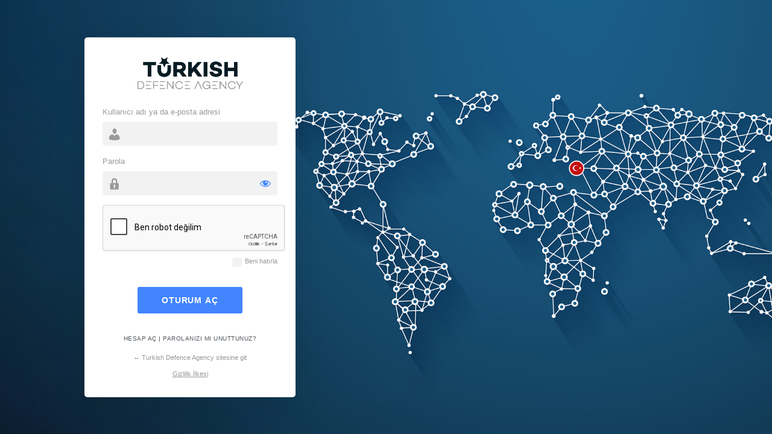

--- FILE ---
content_type: text/html; charset=UTF-8
request_url: https://tdefenceagency.com/tss/?redirect_to=https%3A%2F%2Ftdefenceagency.com%2Ftag%2Fmurat
body_size: 11405
content:
<!DOCTYPE html>
	<html lang="tr">
	<head>
	<meta http-equiv="Content-Type" content="text/html; charset=UTF-8" />
	<title>Oturum aç &lsaquo; Turkish Defence Agency &#8212; WordPress</title>
	<style>
.login.rb-login-screen h1 a { height: 60px; width: 100%; max-width: 300px; background-size: contain; background-image: url(https://tdefenceagency.com/wp-content/uploads/2024/04/tda-logo-yazi.png); }body.login:not(.interim-login) { background-repeat : no-repeat;background-size : cover;background-image : url(https://tdefenceagency.com/wp-content/uploads/2024/04/loginbg.jpg);background-attachment : fixed;background-position : center center;}
</style>
<meta name='robots' content='noindex, follow' />
<link rel='dns-prefetch' href='//www.googletagmanager.com' />
<link rel='preconnect' href='//c0.wp.com' />
<link rel='stylesheet' id='dashicons-css' href='https://c0.wp.com/c/6.8.3/wp-includes/css/dashicons.min.css' media='all' />
<link rel='stylesheet' id='buttons-css' href='https://c0.wp.com/c/6.8.3/wp-includes/css/buttons.min.css' media='all' />
<link rel='stylesheet' id='forms-css' href='https://c0.wp.com/c/6.8.3/wp-admin/css/forms.min.css' media='all' />
<link rel='stylesheet' id='l10n-css' href='https://c0.wp.com/c/6.8.3/wp-admin/css/l10n.min.css' media='all' />
<link rel='stylesheet' id='login-css' href='https://c0.wp.com/c/6.8.3/wp-admin/css/login.min.css' media='all' />
<link rel='stylesheet' id='c4wp-login-style-css' href='https://tdefenceagency.com/wp-content/plugins/advanced-nocaptcha-recaptcha/assets/css/style.css?ver=7.6.0' media='all' />
<link rel='stylesheet' id='rb-admin-screen-css' href='https://tdefenceagency.com/wp-content/plugins/foxiz-core/assets/admin-screen.css?ver=2.2.4' media='all' />
<meta name="generator" content="Site Kit by Google 1.170.0" />	<meta name='referrer' content='strict-origin-when-cross-origin' />
		<meta name="viewport" content="width=device-width, initial-scale=1.0" />
	<link rel="icon" href="https://tdefenceagency.com/wp-content/uploads/2020/03/icon-150x150.png" sizes="32x32" />
<link rel="icon" href="https://tdefenceagency.com/wp-content/uploads/2020/03/icon-300x300.png" sizes="192x192" />
<link rel="apple-touch-icon" href="https://tdefenceagency.com/wp-content/uploads/2020/03/icon-300x300.png" />
<meta name="msapplication-TileImage" content="https://tdefenceagency.com/wp-content/uploads/2020/03/icon-300x300.png" />
	</head>
	<body class="login no-js login-action-login wp-core-ui  locale-tr-tr rb-login-screen style-1">
	<script>
document.body.className = document.body.className.replace('no-js','js');
</script>

	<div class="rb-login-outer">			<h1 class="screen-reader-text">Oturum aç</h1>
			<div id="login">
		<h1 role="presentation" class="wp-login-logo"><a href="https://tdefenceagency.com/">WordPress'in desteğiyle</a></h1>
	
		<form name="loginform" id="loginform" action="https://tdefenceagency.com/tss/" method="post">
			<p>
				<label for="user_login">Kullanıcı adı ya da e-posta adresi</label>
				<input type="text" name="log" id="user_login" class="input" value="" size="20" autocapitalize="off" autocomplete="username" required="required" />
			</p>

			<div class="user-pass-wrap">
				<label for="user_pass">Parola</label>
				<div class="wp-pwd">
					<input type="password" name="pwd" id="user_pass" class="input password-input" value="" size="20" autocomplete="current-password" spellcheck="false" required="required" />
					<button type="button" class="button button-secondary wp-hide-pw hide-if-no-js" data-toggle="0" aria-label="Parolayı görüntüle">
						<span class="dashicons dashicons-visibility" aria-hidden="true"></span>
					</button>
				</div>
			</div>
			<!-- CAPTCHA added with CAPTCHA 4WP plugin. More information: https://captcha4wp.com --><div class="c4wp_captcha_field" style="margin-bottom: 10px" data-nonce="ad1f56b3c7" data-c4wp-use-ajax="true" data-c4wp-v2-site-key=""><div id="c4wp_captcha_field_1" class="c4wp_captcha_field_div"></div></div><!-- / CAPTCHA by CAPTCHA 4WP plugin -->			<p class="forgetmenot"><input name="rememberme" type="checkbox" id="rememberme" value="forever"  /> <label for="rememberme">Beni hatırla</label></p>
			<p class="submit">
				<input type="submit" name="wp-submit" id="wp-submit" class="button button-primary button-large" value="Oturum aç" />
									<input type="hidden" name="redirect_to" value="https://tdefenceagency.com/tag/murat" />
									<input type="hidden" name="testcookie" value="1" />
			</p>
		</form>

					<p id="nav">
				<a rel="nofollow" class="wp-login-register" href="https://tdefenceagency.com/tss/?action=register">Hesap aç</a> | <a class="wp-login-lost-password" href="https://tdefenceagency.com/tss/?action=lostpassword">Parolanızı mı unuttunuz?</a>			</p>
			<script>
function wp_attempt_focus() {setTimeout( function() {try {d = document.getElementById( "user_login" );d.focus(); d.select();} catch( er ) {}}, 200);}
wp_attempt_focus();
if ( typeof wpOnload === 'function' ) { wpOnload() }
</script>
		<p id="backtoblog">
			<a href="https://tdefenceagency.com/">&larr; Turkish Defence Agency sitesine git</a>		</p>
		<div class="privacy-policy-page-link"><a class="privacy-policy-link" href="https://tdefenceagency.com/gizlilik-ilkesi/" rel="privacy-policy">Gizlilik İlkesi</a></div>	</div>
	
	</div><script src="https://c0.wp.com/c/6.8.3/wp-includes/js/clipboard.min.js" id="clipboard-js"></script>
<script src="https://c0.wp.com/c/6.8.3/wp-includes/js/jquery/jquery.min.js" id="jquery-core-js"></script>
<script src="https://c0.wp.com/c/6.8.3/wp-includes/js/jquery/jquery-migrate.min.js" id="jquery-migrate-js"></script>
<script id="zxcvbn-async-js-extra">
var _zxcvbnSettings = {"src":"https:\/\/tdefenceagency.com\/wp-includes\/js\/zxcvbn.min.js"};
</script>
<script src="https://c0.wp.com/c/6.8.3/wp-includes/js/zxcvbn-async.min.js" id="zxcvbn-async-js"></script>
<script src="https://c0.wp.com/c/6.8.3/wp-includes/js/dist/hooks.min.js" id="wp-hooks-js"></script>
<script src="https://c0.wp.com/c/6.8.3/wp-includes/js/dist/i18n.min.js" id="wp-i18n-js"></script>
<script id="wp-i18n-js-after">
wp.i18n.setLocaleData( { 'text direction\u0004ltr': [ 'ltr' ] } );
</script>
<script id="password-strength-meter-js-extra">
var pwsL10n = {"unknown":"Parolan\u0131n zorlu\u011fu bilinmiyor","short":"\u00c7ok zay\u0131f","bad":"Zay\u0131f","good":"Orta","strong":"G\u00fc\u00e7l\u00fc","mismatch":"Parola uyu\u015fmuyor"};
</script>
<script src="https://c0.wp.com/c/6.8.3/wp-admin/js/password-strength-meter.min.js" id="password-strength-meter-js"></script>
<script src="https://c0.wp.com/c/6.8.3/wp-includes/js/underscore.min.js" id="underscore-js"></script>
<script id="wp-util-js-extra">
var _wpUtilSettings = {"ajax":{"url":"\/wp-admin\/admin-ajax.php"}};
</script>
<script src="https://c0.wp.com/c/6.8.3/wp-includes/js/wp-util.min.js" id="wp-util-js"></script>
<script src="https://c0.wp.com/c/6.8.3/wp-includes/js/dist/dom-ready.min.js" id="wp-dom-ready-js"></script>
<script id="wp-a11y-js-translations">
( function( domain, translations ) {
	var localeData = translations.locale_data[ domain ] || translations.locale_data.messages;
	localeData[""].domain = domain;
	wp.i18n.setLocaleData( localeData, domain );
} )( "default", {"translation-revision-date":"2025-11-19 07:19:44+0000","generator":"GlotPress\/4.0.3","domain":"messages","locale_data":{"messages":{"":{"domain":"messages","plural-forms":"nplurals=2; plural=n > 1;","lang":"tr"},"Notifications":["Bildirimler"]}},"comment":{"reference":"wp-includes\/js\/dist\/a11y.js"}} );
</script>
<script src="https://c0.wp.com/c/6.8.3/wp-includes/js/dist/a11y.min.js" id="wp-a11y-js"></script>
<script id="user-profile-js-extra">
var userProfileL10n = {"user_id":"0","nonce":"f7cf0def3d"};
</script>
<script src="https://c0.wp.com/c/6.8.3/wp-admin/js/user-profile.min.js" id="user-profile-js"></script>
<!-- CAPTCHA added with CAPTCHA 4WP plugin. More information: https://captcha4wp.com -->			<script id="c4wp-inline-js" type="text/javascript">
				/* @v2-checkbox-js:start */
				var c4wp_onloadCallback = function() {
					for ( var i = 0; i < document.forms.length; i++ ) {
						let form = document.forms[i];

						let captcha_div = form.querySelector( '.c4wp_captcha_field_div:not(.rendered)' );
						let foundSubmitBtn = null;
												
						if ( null === captcha_div ) {
							continue;	
						}					

						captcha_div.innerHTML = '';

						if ( null != foundSubmitBtn ) {
							foundSubmitBtn.classList.add( 'disabled' );
							foundSubmitBtn.setAttribute( 'disabled', 'disabled' );

							if ( form.classList.contains( 'woocommerce-checkout' ) ) {
								setTimeout( function(){ 
									foundSubmitBtn = form.querySelector( '#place_order' );
									foundSubmitBtn.classList.add( 'disabled' );
									foundSubmitBtn.setAttribute( 'disabled', 'disabled' );
								}, 2500 );
							}
						}

						( function( form ) {
							var c4wp_captcha = grecaptcha.render( captcha_div,{
								'sitekey' : '6Lc3OMgpAAAAALie7BBNe8RSzfPZfhp8FrbSf2SA',
								'size'  : 'normal',
								'theme' : 'light',
								'expired-callback' : function(){
									grecaptcha.reset( c4wp_captcha );
								},
								'callback' : function( token ){
									if ( null != foundSubmitBtn ) {
										foundSubmitBtn.classList.remove( 'disabled' );
										foundSubmitBtn.removeAttribute( 'disabled' );
									}
									if ( typeof jQuery !== 'undefined' && jQuery( 'input[id*="c4wp-wc-checkout"]' ).length ) {
										let input = document.querySelector('input[id*="c4wp-wc-checkout"]'); 
										let lastValue = input.value;
										input.value = token;
										let event = new Event('input', { bubbles: true });
										event.simulated = true;
										let tracker = input._valueTracker;
										if (tracker) {
											tracker.setValue( lastValue );
										}
										input.dispatchEvent(event)
									}
								}
							});
							captcha_div.classList.add( 'rendered' );
													})(form);
					}
				};

				window.addEventListener("load", (event) => {
					if ( typeof jQuery !== 'undefined' && jQuery( 'input[id*="c4wp-wc-checkout"]' ).length ) {
						var element = document.createElement('div');
						var html = '<div class="c4wp_captcha_field" style="margin-bottom: 10px" data-nonce="ad1f56b3c7" data-c4wp-use-ajax="true" data-c4wp-v2-site-key=""><div id="c4wp_captcha_field_0" class="c4wp_captcha_field_div"></div></div>';
						element.innerHTML = html;
						jQuery( '[class*="c4wp-wc-checkout"]' ).append( element );
						jQuery( '[class*="c4wp-wc-checkout"]' ).find('*').off();
						c4wp_onloadCallback();
					}
				});
				/* @v2-checkbox-js:end */
			</script>
						
			<script id="c4wp-recaptcha-js" src="https://www.google.com/recaptcha/api.js?onload=c4wp_onloadCallback&#038;render=explicit&#038;hl=tr"
				async defer>
			</script>

			<!-- / CAPTCHA by CAPTCHA 4WP plugin -->				<style type="text/css" id="c4wp-checkout-css">
					.woocommerce-checkout .c4wp_captcha_field {
						margin-bottom: 10px;
						margin-top: 15px;
						position: relative;
						display: inline-block;
					}
				</style>
							<style type="text/css" id="c4wp-v3-lp-form-css">
				.login #login, .login #lostpasswordform {
					min-width: 350px !important;
				}
				.wpforms-field-c4wp iframe {
					width: 100% !important;
				}
			</style>
				</body>
	</html>
	

--- FILE ---
content_type: text/html; charset=utf-8
request_url: https://www.google.com/recaptcha/api2/anchor?ar=1&k=6Lc3OMgpAAAAALie7BBNe8RSzfPZfhp8FrbSf2SA&co=aHR0cHM6Ly90ZGVmZW5jZWFnZW5jeS5jb206NDQz&hl=tr&v=9TiwnJFHeuIw_s0wSd3fiKfN&theme=light&size=normal&anchor-ms=20000&execute-ms=30000&cb=v02igfm996m3
body_size: 49102
content:
<!DOCTYPE HTML><html dir="ltr" lang="tr"><head><meta http-equiv="Content-Type" content="text/html; charset=UTF-8">
<meta http-equiv="X-UA-Compatible" content="IE=edge">
<title>reCAPTCHA</title>
<style type="text/css">
/* cyrillic-ext */
@font-face {
  font-family: 'Roboto';
  font-style: normal;
  font-weight: 400;
  font-stretch: 100%;
  src: url(//fonts.gstatic.com/s/roboto/v48/KFO7CnqEu92Fr1ME7kSn66aGLdTylUAMa3GUBHMdazTgWw.woff2) format('woff2');
  unicode-range: U+0460-052F, U+1C80-1C8A, U+20B4, U+2DE0-2DFF, U+A640-A69F, U+FE2E-FE2F;
}
/* cyrillic */
@font-face {
  font-family: 'Roboto';
  font-style: normal;
  font-weight: 400;
  font-stretch: 100%;
  src: url(//fonts.gstatic.com/s/roboto/v48/KFO7CnqEu92Fr1ME7kSn66aGLdTylUAMa3iUBHMdazTgWw.woff2) format('woff2');
  unicode-range: U+0301, U+0400-045F, U+0490-0491, U+04B0-04B1, U+2116;
}
/* greek-ext */
@font-face {
  font-family: 'Roboto';
  font-style: normal;
  font-weight: 400;
  font-stretch: 100%;
  src: url(//fonts.gstatic.com/s/roboto/v48/KFO7CnqEu92Fr1ME7kSn66aGLdTylUAMa3CUBHMdazTgWw.woff2) format('woff2');
  unicode-range: U+1F00-1FFF;
}
/* greek */
@font-face {
  font-family: 'Roboto';
  font-style: normal;
  font-weight: 400;
  font-stretch: 100%;
  src: url(//fonts.gstatic.com/s/roboto/v48/KFO7CnqEu92Fr1ME7kSn66aGLdTylUAMa3-UBHMdazTgWw.woff2) format('woff2');
  unicode-range: U+0370-0377, U+037A-037F, U+0384-038A, U+038C, U+038E-03A1, U+03A3-03FF;
}
/* math */
@font-face {
  font-family: 'Roboto';
  font-style: normal;
  font-weight: 400;
  font-stretch: 100%;
  src: url(//fonts.gstatic.com/s/roboto/v48/KFO7CnqEu92Fr1ME7kSn66aGLdTylUAMawCUBHMdazTgWw.woff2) format('woff2');
  unicode-range: U+0302-0303, U+0305, U+0307-0308, U+0310, U+0312, U+0315, U+031A, U+0326-0327, U+032C, U+032F-0330, U+0332-0333, U+0338, U+033A, U+0346, U+034D, U+0391-03A1, U+03A3-03A9, U+03B1-03C9, U+03D1, U+03D5-03D6, U+03F0-03F1, U+03F4-03F5, U+2016-2017, U+2034-2038, U+203C, U+2040, U+2043, U+2047, U+2050, U+2057, U+205F, U+2070-2071, U+2074-208E, U+2090-209C, U+20D0-20DC, U+20E1, U+20E5-20EF, U+2100-2112, U+2114-2115, U+2117-2121, U+2123-214F, U+2190, U+2192, U+2194-21AE, U+21B0-21E5, U+21F1-21F2, U+21F4-2211, U+2213-2214, U+2216-22FF, U+2308-230B, U+2310, U+2319, U+231C-2321, U+2336-237A, U+237C, U+2395, U+239B-23B7, U+23D0, U+23DC-23E1, U+2474-2475, U+25AF, U+25B3, U+25B7, U+25BD, U+25C1, U+25CA, U+25CC, U+25FB, U+266D-266F, U+27C0-27FF, U+2900-2AFF, U+2B0E-2B11, U+2B30-2B4C, U+2BFE, U+3030, U+FF5B, U+FF5D, U+1D400-1D7FF, U+1EE00-1EEFF;
}
/* symbols */
@font-face {
  font-family: 'Roboto';
  font-style: normal;
  font-weight: 400;
  font-stretch: 100%;
  src: url(//fonts.gstatic.com/s/roboto/v48/KFO7CnqEu92Fr1ME7kSn66aGLdTylUAMaxKUBHMdazTgWw.woff2) format('woff2');
  unicode-range: U+0001-000C, U+000E-001F, U+007F-009F, U+20DD-20E0, U+20E2-20E4, U+2150-218F, U+2190, U+2192, U+2194-2199, U+21AF, U+21E6-21F0, U+21F3, U+2218-2219, U+2299, U+22C4-22C6, U+2300-243F, U+2440-244A, U+2460-24FF, U+25A0-27BF, U+2800-28FF, U+2921-2922, U+2981, U+29BF, U+29EB, U+2B00-2BFF, U+4DC0-4DFF, U+FFF9-FFFB, U+10140-1018E, U+10190-1019C, U+101A0, U+101D0-101FD, U+102E0-102FB, U+10E60-10E7E, U+1D2C0-1D2D3, U+1D2E0-1D37F, U+1F000-1F0FF, U+1F100-1F1AD, U+1F1E6-1F1FF, U+1F30D-1F30F, U+1F315, U+1F31C, U+1F31E, U+1F320-1F32C, U+1F336, U+1F378, U+1F37D, U+1F382, U+1F393-1F39F, U+1F3A7-1F3A8, U+1F3AC-1F3AF, U+1F3C2, U+1F3C4-1F3C6, U+1F3CA-1F3CE, U+1F3D4-1F3E0, U+1F3ED, U+1F3F1-1F3F3, U+1F3F5-1F3F7, U+1F408, U+1F415, U+1F41F, U+1F426, U+1F43F, U+1F441-1F442, U+1F444, U+1F446-1F449, U+1F44C-1F44E, U+1F453, U+1F46A, U+1F47D, U+1F4A3, U+1F4B0, U+1F4B3, U+1F4B9, U+1F4BB, U+1F4BF, U+1F4C8-1F4CB, U+1F4D6, U+1F4DA, U+1F4DF, U+1F4E3-1F4E6, U+1F4EA-1F4ED, U+1F4F7, U+1F4F9-1F4FB, U+1F4FD-1F4FE, U+1F503, U+1F507-1F50B, U+1F50D, U+1F512-1F513, U+1F53E-1F54A, U+1F54F-1F5FA, U+1F610, U+1F650-1F67F, U+1F687, U+1F68D, U+1F691, U+1F694, U+1F698, U+1F6AD, U+1F6B2, U+1F6B9-1F6BA, U+1F6BC, U+1F6C6-1F6CF, U+1F6D3-1F6D7, U+1F6E0-1F6EA, U+1F6F0-1F6F3, U+1F6F7-1F6FC, U+1F700-1F7FF, U+1F800-1F80B, U+1F810-1F847, U+1F850-1F859, U+1F860-1F887, U+1F890-1F8AD, U+1F8B0-1F8BB, U+1F8C0-1F8C1, U+1F900-1F90B, U+1F93B, U+1F946, U+1F984, U+1F996, U+1F9E9, U+1FA00-1FA6F, U+1FA70-1FA7C, U+1FA80-1FA89, U+1FA8F-1FAC6, U+1FACE-1FADC, U+1FADF-1FAE9, U+1FAF0-1FAF8, U+1FB00-1FBFF;
}
/* vietnamese */
@font-face {
  font-family: 'Roboto';
  font-style: normal;
  font-weight: 400;
  font-stretch: 100%;
  src: url(//fonts.gstatic.com/s/roboto/v48/KFO7CnqEu92Fr1ME7kSn66aGLdTylUAMa3OUBHMdazTgWw.woff2) format('woff2');
  unicode-range: U+0102-0103, U+0110-0111, U+0128-0129, U+0168-0169, U+01A0-01A1, U+01AF-01B0, U+0300-0301, U+0303-0304, U+0308-0309, U+0323, U+0329, U+1EA0-1EF9, U+20AB;
}
/* latin-ext */
@font-face {
  font-family: 'Roboto';
  font-style: normal;
  font-weight: 400;
  font-stretch: 100%;
  src: url(//fonts.gstatic.com/s/roboto/v48/KFO7CnqEu92Fr1ME7kSn66aGLdTylUAMa3KUBHMdazTgWw.woff2) format('woff2');
  unicode-range: U+0100-02BA, U+02BD-02C5, U+02C7-02CC, U+02CE-02D7, U+02DD-02FF, U+0304, U+0308, U+0329, U+1D00-1DBF, U+1E00-1E9F, U+1EF2-1EFF, U+2020, U+20A0-20AB, U+20AD-20C0, U+2113, U+2C60-2C7F, U+A720-A7FF;
}
/* latin */
@font-face {
  font-family: 'Roboto';
  font-style: normal;
  font-weight: 400;
  font-stretch: 100%;
  src: url(//fonts.gstatic.com/s/roboto/v48/KFO7CnqEu92Fr1ME7kSn66aGLdTylUAMa3yUBHMdazQ.woff2) format('woff2');
  unicode-range: U+0000-00FF, U+0131, U+0152-0153, U+02BB-02BC, U+02C6, U+02DA, U+02DC, U+0304, U+0308, U+0329, U+2000-206F, U+20AC, U+2122, U+2191, U+2193, U+2212, U+2215, U+FEFF, U+FFFD;
}
/* cyrillic-ext */
@font-face {
  font-family: 'Roboto';
  font-style: normal;
  font-weight: 500;
  font-stretch: 100%;
  src: url(//fonts.gstatic.com/s/roboto/v48/KFO7CnqEu92Fr1ME7kSn66aGLdTylUAMa3GUBHMdazTgWw.woff2) format('woff2');
  unicode-range: U+0460-052F, U+1C80-1C8A, U+20B4, U+2DE0-2DFF, U+A640-A69F, U+FE2E-FE2F;
}
/* cyrillic */
@font-face {
  font-family: 'Roboto';
  font-style: normal;
  font-weight: 500;
  font-stretch: 100%;
  src: url(//fonts.gstatic.com/s/roboto/v48/KFO7CnqEu92Fr1ME7kSn66aGLdTylUAMa3iUBHMdazTgWw.woff2) format('woff2');
  unicode-range: U+0301, U+0400-045F, U+0490-0491, U+04B0-04B1, U+2116;
}
/* greek-ext */
@font-face {
  font-family: 'Roboto';
  font-style: normal;
  font-weight: 500;
  font-stretch: 100%;
  src: url(//fonts.gstatic.com/s/roboto/v48/KFO7CnqEu92Fr1ME7kSn66aGLdTylUAMa3CUBHMdazTgWw.woff2) format('woff2');
  unicode-range: U+1F00-1FFF;
}
/* greek */
@font-face {
  font-family: 'Roboto';
  font-style: normal;
  font-weight: 500;
  font-stretch: 100%;
  src: url(//fonts.gstatic.com/s/roboto/v48/KFO7CnqEu92Fr1ME7kSn66aGLdTylUAMa3-UBHMdazTgWw.woff2) format('woff2');
  unicode-range: U+0370-0377, U+037A-037F, U+0384-038A, U+038C, U+038E-03A1, U+03A3-03FF;
}
/* math */
@font-face {
  font-family: 'Roboto';
  font-style: normal;
  font-weight: 500;
  font-stretch: 100%;
  src: url(//fonts.gstatic.com/s/roboto/v48/KFO7CnqEu92Fr1ME7kSn66aGLdTylUAMawCUBHMdazTgWw.woff2) format('woff2');
  unicode-range: U+0302-0303, U+0305, U+0307-0308, U+0310, U+0312, U+0315, U+031A, U+0326-0327, U+032C, U+032F-0330, U+0332-0333, U+0338, U+033A, U+0346, U+034D, U+0391-03A1, U+03A3-03A9, U+03B1-03C9, U+03D1, U+03D5-03D6, U+03F0-03F1, U+03F4-03F5, U+2016-2017, U+2034-2038, U+203C, U+2040, U+2043, U+2047, U+2050, U+2057, U+205F, U+2070-2071, U+2074-208E, U+2090-209C, U+20D0-20DC, U+20E1, U+20E5-20EF, U+2100-2112, U+2114-2115, U+2117-2121, U+2123-214F, U+2190, U+2192, U+2194-21AE, U+21B0-21E5, U+21F1-21F2, U+21F4-2211, U+2213-2214, U+2216-22FF, U+2308-230B, U+2310, U+2319, U+231C-2321, U+2336-237A, U+237C, U+2395, U+239B-23B7, U+23D0, U+23DC-23E1, U+2474-2475, U+25AF, U+25B3, U+25B7, U+25BD, U+25C1, U+25CA, U+25CC, U+25FB, U+266D-266F, U+27C0-27FF, U+2900-2AFF, U+2B0E-2B11, U+2B30-2B4C, U+2BFE, U+3030, U+FF5B, U+FF5D, U+1D400-1D7FF, U+1EE00-1EEFF;
}
/* symbols */
@font-face {
  font-family: 'Roboto';
  font-style: normal;
  font-weight: 500;
  font-stretch: 100%;
  src: url(//fonts.gstatic.com/s/roboto/v48/KFO7CnqEu92Fr1ME7kSn66aGLdTylUAMaxKUBHMdazTgWw.woff2) format('woff2');
  unicode-range: U+0001-000C, U+000E-001F, U+007F-009F, U+20DD-20E0, U+20E2-20E4, U+2150-218F, U+2190, U+2192, U+2194-2199, U+21AF, U+21E6-21F0, U+21F3, U+2218-2219, U+2299, U+22C4-22C6, U+2300-243F, U+2440-244A, U+2460-24FF, U+25A0-27BF, U+2800-28FF, U+2921-2922, U+2981, U+29BF, U+29EB, U+2B00-2BFF, U+4DC0-4DFF, U+FFF9-FFFB, U+10140-1018E, U+10190-1019C, U+101A0, U+101D0-101FD, U+102E0-102FB, U+10E60-10E7E, U+1D2C0-1D2D3, U+1D2E0-1D37F, U+1F000-1F0FF, U+1F100-1F1AD, U+1F1E6-1F1FF, U+1F30D-1F30F, U+1F315, U+1F31C, U+1F31E, U+1F320-1F32C, U+1F336, U+1F378, U+1F37D, U+1F382, U+1F393-1F39F, U+1F3A7-1F3A8, U+1F3AC-1F3AF, U+1F3C2, U+1F3C4-1F3C6, U+1F3CA-1F3CE, U+1F3D4-1F3E0, U+1F3ED, U+1F3F1-1F3F3, U+1F3F5-1F3F7, U+1F408, U+1F415, U+1F41F, U+1F426, U+1F43F, U+1F441-1F442, U+1F444, U+1F446-1F449, U+1F44C-1F44E, U+1F453, U+1F46A, U+1F47D, U+1F4A3, U+1F4B0, U+1F4B3, U+1F4B9, U+1F4BB, U+1F4BF, U+1F4C8-1F4CB, U+1F4D6, U+1F4DA, U+1F4DF, U+1F4E3-1F4E6, U+1F4EA-1F4ED, U+1F4F7, U+1F4F9-1F4FB, U+1F4FD-1F4FE, U+1F503, U+1F507-1F50B, U+1F50D, U+1F512-1F513, U+1F53E-1F54A, U+1F54F-1F5FA, U+1F610, U+1F650-1F67F, U+1F687, U+1F68D, U+1F691, U+1F694, U+1F698, U+1F6AD, U+1F6B2, U+1F6B9-1F6BA, U+1F6BC, U+1F6C6-1F6CF, U+1F6D3-1F6D7, U+1F6E0-1F6EA, U+1F6F0-1F6F3, U+1F6F7-1F6FC, U+1F700-1F7FF, U+1F800-1F80B, U+1F810-1F847, U+1F850-1F859, U+1F860-1F887, U+1F890-1F8AD, U+1F8B0-1F8BB, U+1F8C0-1F8C1, U+1F900-1F90B, U+1F93B, U+1F946, U+1F984, U+1F996, U+1F9E9, U+1FA00-1FA6F, U+1FA70-1FA7C, U+1FA80-1FA89, U+1FA8F-1FAC6, U+1FACE-1FADC, U+1FADF-1FAE9, U+1FAF0-1FAF8, U+1FB00-1FBFF;
}
/* vietnamese */
@font-face {
  font-family: 'Roboto';
  font-style: normal;
  font-weight: 500;
  font-stretch: 100%;
  src: url(//fonts.gstatic.com/s/roboto/v48/KFO7CnqEu92Fr1ME7kSn66aGLdTylUAMa3OUBHMdazTgWw.woff2) format('woff2');
  unicode-range: U+0102-0103, U+0110-0111, U+0128-0129, U+0168-0169, U+01A0-01A1, U+01AF-01B0, U+0300-0301, U+0303-0304, U+0308-0309, U+0323, U+0329, U+1EA0-1EF9, U+20AB;
}
/* latin-ext */
@font-face {
  font-family: 'Roboto';
  font-style: normal;
  font-weight: 500;
  font-stretch: 100%;
  src: url(//fonts.gstatic.com/s/roboto/v48/KFO7CnqEu92Fr1ME7kSn66aGLdTylUAMa3KUBHMdazTgWw.woff2) format('woff2');
  unicode-range: U+0100-02BA, U+02BD-02C5, U+02C7-02CC, U+02CE-02D7, U+02DD-02FF, U+0304, U+0308, U+0329, U+1D00-1DBF, U+1E00-1E9F, U+1EF2-1EFF, U+2020, U+20A0-20AB, U+20AD-20C0, U+2113, U+2C60-2C7F, U+A720-A7FF;
}
/* latin */
@font-face {
  font-family: 'Roboto';
  font-style: normal;
  font-weight: 500;
  font-stretch: 100%;
  src: url(//fonts.gstatic.com/s/roboto/v48/KFO7CnqEu92Fr1ME7kSn66aGLdTylUAMa3yUBHMdazQ.woff2) format('woff2');
  unicode-range: U+0000-00FF, U+0131, U+0152-0153, U+02BB-02BC, U+02C6, U+02DA, U+02DC, U+0304, U+0308, U+0329, U+2000-206F, U+20AC, U+2122, U+2191, U+2193, U+2212, U+2215, U+FEFF, U+FFFD;
}
/* cyrillic-ext */
@font-face {
  font-family: 'Roboto';
  font-style: normal;
  font-weight: 900;
  font-stretch: 100%;
  src: url(//fonts.gstatic.com/s/roboto/v48/KFO7CnqEu92Fr1ME7kSn66aGLdTylUAMa3GUBHMdazTgWw.woff2) format('woff2');
  unicode-range: U+0460-052F, U+1C80-1C8A, U+20B4, U+2DE0-2DFF, U+A640-A69F, U+FE2E-FE2F;
}
/* cyrillic */
@font-face {
  font-family: 'Roboto';
  font-style: normal;
  font-weight: 900;
  font-stretch: 100%;
  src: url(//fonts.gstatic.com/s/roboto/v48/KFO7CnqEu92Fr1ME7kSn66aGLdTylUAMa3iUBHMdazTgWw.woff2) format('woff2');
  unicode-range: U+0301, U+0400-045F, U+0490-0491, U+04B0-04B1, U+2116;
}
/* greek-ext */
@font-face {
  font-family: 'Roboto';
  font-style: normal;
  font-weight: 900;
  font-stretch: 100%;
  src: url(//fonts.gstatic.com/s/roboto/v48/KFO7CnqEu92Fr1ME7kSn66aGLdTylUAMa3CUBHMdazTgWw.woff2) format('woff2');
  unicode-range: U+1F00-1FFF;
}
/* greek */
@font-face {
  font-family: 'Roboto';
  font-style: normal;
  font-weight: 900;
  font-stretch: 100%;
  src: url(//fonts.gstatic.com/s/roboto/v48/KFO7CnqEu92Fr1ME7kSn66aGLdTylUAMa3-UBHMdazTgWw.woff2) format('woff2');
  unicode-range: U+0370-0377, U+037A-037F, U+0384-038A, U+038C, U+038E-03A1, U+03A3-03FF;
}
/* math */
@font-face {
  font-family: 'Roboto';
  font-style: normal;
  font-weight: 900;
  font-stretch: 100%;
  src: url(//fonts.gstatic.com/s/roboto/v48/KFO7CnqEu92Fr1ME7kSn66aGLdTylUAMawCUBHMdazTgWw.woff2) format('woff2');
  unicode-range: U+0302-0303, U+0305, U+0307-0308, U+0310, U+0312, U+0315, U+031A, U+0326-0327, U+032C, U+032F-0330, U+0332-0333, U+0338, U+033A, U+0346, U+034D, U+0391-03A1, U+03A3-03A9, U+03B1-03C9, U+03D1, U+03D5-03D6, U+03F0-03F1, U+03F4-03F5, U+2016-2017, U+2034-2038, U+203C, U+2040, U+2043, U+2047, U+2050, U+2057, U+205F, U+2070-2071, U+2074-208E, U+2090-209C, U+20D0-20DC, U+20E1, U+20E5-20EF, U+2100-2112, U+2114-2115, U+2117-2121, U+2123-214F, U+2190, U+2192, U+2194-21AE, U+21B0-21E5, U+21F1-21F2, U+21F4-2211, U+2213-2214, U+2216-22FF, U+2308-230B, U+2310, U+2319, U+231C-2321, U+2336-237A, U+237C, U+2395, U+239B-23B7, U+23D0, U+23DC-23E1, U+2474-2475, U+25AF, U+25B3, U+25B7, U+25BD, U+25C1, U+25CA, U+25CC, U+25FB, U+266D-266F, U+27C0-27FF, U+2900-2AFF, U+2B0E-2B11, U+2B30-2B4C, U+2BFE, U+3030, U+FF5B, U+FF5D, U+1D400-1D7FF, U+1EE00-1EEFF;
}
/* symbols */
@font-face {
  font-family: 'Roboto';
  font-style: normal;
  font-weight: 900;
  font-stretch: 100%;
  src: url(//fonts.gstatic.com/s/roboto/v48/KFO7CnqEu92Fr1ME7kSn66aGLdTylUAMaxKUBHMdazTgWw.woff2) format('woff2');
  unicode-range: U+0001-000C, U+000E-001F, U+007F-009F, U+20DD-20E0, U+20E2-20E4, U+2150-218F, U+2190, U+2192, U+2194-2199, U+21AF, U+21E6-21F0, U+21F3, U+2218-2219, U+2299, U+22C4-22C6, U+2300-243F, U+2440-244A, U+2460-24FF, U+25A0-27BF, U+2800-28FF, U+2921-2922, U+2981, U+29BF, U+29EB, U+2B00-2BFF, U+4DC0-4DFF, U+FFF9-FFFB, U+10140-1018E, U+10190-1019C, U+101A0, U+101D0-101FD, U+102E0-102FB, U+10E60-10E7E, U+1D2C0-1D2D3, U+1D2E0-1D37F, U+1F000-1F0FF, U+1F100-1F1AD, U+1F1E6-1F1FF, U+1F30D-1F30F, U+1F315, U+1F31C, U+1F31E, U+1F320-1F32C, U+1F336, U+1F378, U+1F37D, U+1F382, U+1F393-1F39F, U+1F3A7-1F3A8, U+1F3AC-1F3AF, U+1F3C2, U+1F3C4-1F3C6, U+1F3CA-1F3CE, U+1F3D4-1F3E0, U+1F3ED, U+1F3F1-1F3F3, U+1F3F5-1F3F7, U+1F408, U+1F415, U+1F41F, U+1F426, U+1F43F, U+1F441-1F442, U+1F444, U+1F446-1F449, U+1F44C-1F44E, U+1F453, U+1F46A, U+1F47D, U+1F4A3, U+1F4B0, U+1F4B3, U+1F4B9, U+1F4BB, U+1F4BF, U+1F4C8-1F4CB, U+1F4D6, U+1F4DA, U+1F4DF, U+1F4E3-1F4E6, U+1F4EA-1F4ED, U+1F4F7, U+1F4F9-1F4FB, U+1F4FD-1F4FE, U+1F503, U+1F507-1F50B, U+1F50D, U+1F512-1F513, U+1F53E-1F54A, U+1F54F-1F5FA, U+1F610, U+1F650-1F67F, U+1F687, U+1F68D, U+1F691, U+1F694, U+1F698, U+1F6AD, U+1F6B2, U+1F6B9-1F6BA, U+1F6BC, U+1F6C6-1F6CF, U+1F6D3-1F6D7, U+1F6E0-1F6EA, U+1F6F0-1F6F3, U+1F6F7-1F6FC, U+1F700-1F7FF, U+1F800-1F80B, U+1F810-1F847, U+1F850-1F859, U+1F860-1F887, U+1F890-1F8AD, U+1F8B0-1F8BB, U+1F8C0-1F8C1, U+1F900-1F90B, U+1F93B, U+1F946, U+1F984, U+1F996, U+1F9E9, U+1FA00-1FA6F, U+1FA70-1FA7C, U+1FA80-1FA89, U+1FA8F-1FAC6, U+1FACE-1FADC, U+1FADF-1FAE9, U+1FAF0-1FAF8, U+1FB00-1FBFF;
}
/* vietnamese */
@font-face {
  font-family: 'Roboto';
  font-style: normal;
  font-weight: 900;
  font-stretch: 100%;
  src: url(//fonts.gstatic.com/s/roboto/v48/KFO7CnqEu92Fr1ME7kSn66aGLdTylUAMa3OUBHMdazTgWw.woff2) format('woff2');
  unicode-range: U+0102-0103, U+0110-0111, U+0128-0129, U+0168-0169, U+01A0-01A1, U+01AF-01B0, U+0300-0301, U+0303-0304, U+0308-0309, U+0323, U+0329, U+1EA0-1EF9, U+20AB;
}
/* latin-ext */
@font-face {
  font-family: 'Roboto';
  font-style: normal;
  font-weight: 900;
  font-stretch: 100%;
  src: url(//fonts.gstatic.com/s/roboto/v48/KFO7CnqEu92Fr1ME7kSn66aGLdTylUAMa3KUBHMdazTgWw.woff2) format('woff2');
  unicode-range: U+0100-02BA, U+02BD-02C5, U+02C7-02CC, U+02CE-02D7, U+02DD-02FF, U+0304, U+0308, U+0329, U+1D00-1DBF, U+1E00-1E9F, U+1EF2-1EFF, U+2020, U+20A0-20AB, U+20AD-20C0, U+2113, U+2C60-2C7F, U+A720-A7FF;
}
/* latin */
@font-face {
  font-family: 'Roboto';
  font-style: normal;
  font-weight: 900;
  font-stretch: 100%;
  src: url(//fonts.gstatic.com/s/roboto/v48/KFO7CnqEu92Fr1ME7kSn66aGLdTylUAMa3yUBHMdazQ.woff2) format('woff2');
  unicode-range: U+0000-00FF, U+0131, U+0152-0153, U+02BB-02BC, U+02C6, U+02DA, U+02DC, U+0304, U+0308, U+0329, U+2000-206F, U+20AC, U+2122, U+2191, U+2193, U+2212, U+2215, U+FEFF, U+FFFD;
}

</style>
<link rel="stylesheet" type="text/css" href="https://www.gstatic.com/recaptcha/releases/9TiwnJFHeuIw_s0wSd3fiKfN/styles__ltr.css">
<script nonce="UhQFjTUxlxRXg0BFIdeVng" type="text/javascript">window['__recaptcha_api'] = 'https://www.google.com/recaptcha/api2/';</script>
<script type="text/javascript" src="https://www.gstatic.com/recaptcha/releases/9TiwnJFHeuIw_s0wSd3fiKfN/recaptcha__tr.js" nonce="UhQFjTUxlxRXg0BFIdeVng">
      
    </script></head>
<body><div id="rc-anchor-alert" class="rc-anchor-alert"></div>
<input type="hidden" id="recaptcha-token" value="[base64]">
<script type="text/javascript" nonce="UhQFjTUxlxRXg0BFIdeVng">
      recaptcha.anchor.Main.init("[\x22ainput\x22,[\x22bgdata\x22,\x22\x22,\[base64]/[base64]/[base64]/[base64]/cjw8ejpyPj4+eil9Y2F0Y2gobCl7dGhyb3cgbDt9fSxIPWZ1bmN0aW9uKHcsdCx6KXtpZih3PT0xOTR8fHc9PTIwOCl0LnZbd10/dC52W3ddLmNvbmNhdCh6KTp0LnZbd109b2Yoeix0KTtlbHNle2lmKHQuYkImJnchPTMxNylyZXR1cm47dz09NjZ8fHc9PTEyMnx8dz09NDcwfHx3PT00NHx8dz09NDE2fHx3PT0zOTd8fHc9PTQyMXx8dz09Njh8fHc9PTcwfHx3PT0xODQ/[base64]/[base64]/[base64]/bmV3IGRbVl0oSlswXSk6cD09Mj9uZXcgZFtWXShKWzBdLEpbMV0pOnA9PTM/bmV3IGRbVl0oSlswXSxKWzFdLEpbMl0pOnA9PTQ/[base64]/[base64]/[base64]/[base64]\x22,\[base64]\x22,\x22bHIPC3XCsAZhdg/[base64]/woHCjmlDwqLDi8ORw5w6XCNIfcOifR5JwrpEH8K7w7LCl8Kjw7QxwoDDrzBLwr97wr9yRz8WG8OYI0zDhgbCt8OQw74lw7RTw7Z1V1ZdMsKQDCbCgsKMccOSDWgDZh/Du3R9wpfDpHB4LMKgwoJAwpRmwp8XwqdveGNIKMODb8ONw61ywoFXw5/Dm8KYOsK7w5ZlAD0kbcKrwoheLSYQZDsTwrrDn8O2O8KaZsOiOhnDmAfCkcOrD8KvHWhQw5DDnMObGsObwrAYd8K4CUbCrcOlw7fCoFbCnhxzw7rCrMO6w5orRHlDGcK1CT/DjTrCsHMRwrbDp8OBw5HDmCzDknd6DDBMY8Klwp0+O8Orw4h/wrl5HMK/[base64]/w7vDkF10DsKkw4fCmhR1wphTLXp9wqUODTbDoVcYw7ApBnp7wqbCsXJqwpNvOMK6UDDDiznCusO5w5TDkcKkX8KYwoQbwpXClsK7wpJSA8OjwpvCrMK/GcKVUTXDg8OtKynDn21LGsKPwrzCscOpY8KqQcK0wpfCpmvDiknDjTDCjBDCuMOzGRIrw6FBw6/DrMKnI2vDhFXCqz8Ow4rCjMKKEsK4w4QAw51SwqzCgcOyesOKEmLCv8K6w4rDuSzCrXbDl8KCwo50IMOjQUk/Z8KcL8KgJMKrKWgBMMKswr4LEGLCqsKqXcO+w7Ekwp0ISVh/w5tlwrrDjMKzWcKzwrIuwqnDhcKHwofDu0cqWcKGwpHDk2nDmsOJw70Zwq1iwpTClsO+w5rCvzBIw4pnwrd9w4rCuCzDmkpDGz9iScK/wpU/d8OWw5rDqk/DhMOow5AUR8OIWU/CicKeGmM8azkAwo5Wwr5zS2zDrcOUSk/CpcKicHMowr9GJ8Orwr3CqwjCiXHCp3XDk8KkwqzCi8OeZMKiY1jDt1hiw6B8YsOswrMJw40lMMOuPwbDm8KbasKsw7zDp8KcAklDKsKUwqTDrEZewq/CrWXCqcO8DMOsET7DtSLDqxrCisOJAEfDhR0ewp97JGp0KsOyw718EMO6w4nCiFvCvUXDrcKHw5XDkA5ZworDjAN/EsOxwpfDqCnCmT8rworCp2kbwpfCqcKcT8OnRMKQw6rCkHB3bRrDoGdPwp9rcBDCqSYmwpvCvsKKWkkYwqxhwpBbwosaw64ALcKPUcOTw7RDwrw6d17DqEsIG8OPwoHCnBJUwrMcwq/[base64]/DiMK7aDVWwqXCt3jCo8Oywr3Dk3rCpgJ5LhfDnXoQVsOowrnChh3DscO/OyfCrS5wJEgBTcKuWnrCocO7wo9IwoUmw6EOKcKKwr/CrcOAwoDDtV7CqEEjBMKYPMOKNV3Cq8OXaQQabsK3f3BQWRLCksOSwpfDjXLDksKtw4IQw5pcwpwgwog3YHLCncKPEcK/TMOfGMKEHcO6w6YawpEAT2def0AuwofDix7DjDltwpnCksKvdCgHOTvDnMKUGy1lMMK+cWHCqMKYPCENwqNawo7Cn8OFbkDChjHDlsKhwqvChcO+GTzCqW7Dgm/CsMO4HHHDtBUrMT7Cjh4qw4/DnsOPVTvDtRwNw7nCt8Kqw4bCocKZSlBgdi0WL8K8wpFWEcOPNWVVw70jw6nCqzzDssOFw588aVpWwqhzw4Jtw7/DqT3ClcOCw4oVwpsNw4LDu0JQHmrDsxvClUFTAiYaesKDwqZEbsOawpTCgsKbLsOUwp3DlMOcNx99DAnDoMOXw5c/TDTDlUc6CjImM8O0NA7CpsKAw5AYexdLSQ/DiMKeIsKtNMK2wrTDtsOVAUzDtk7Dkjc+w4XDssOwRUXCri4rR2rDsTkHw5EIKcK2PGjDuTfDrMKwf0APP3HCuCUqw78xdHkuwr9mwp8TRXPDjsOKwpjCrHAPS8KHFcKqYMOXeXhUCcKnOMKmwq4Cw6vCiwVmHT3Dr2caBsKABX1XHCINN1AvMz/CqE/[base64]/Dr8KvwqsTw6TCu1bDssKxLMKow4vClcO+wrHChFbCiGFNWEnCjAsmw54Yw6TCvDDDkMKiw7fDqTUHM8Ksw5TDi8O2JcO4wqcfwojDnsOlw4vDoMOmwoTDm8OGbjsmdjQawrVBdsOqasKyag1RdD8Pw6/DpcKMw6RfwrzDvGgvw4UZwqXCpzbCiAlBw5HDoBPCpsKAZy8bWzTCpcK/[base64]/wrA7wr7DksKTw5xJwph4MDXCm8Kywp8hwqxew4h7PMOgHsKGw6fCi8KSw5wXNFvDjsKvw5/[base64]/[base64]/DrVdqwrRHCCfCicKCZEU8BFnDu8KQwoAAP8KUw4nChcO/w4XCiT8lQEXCsMKmwrjDuXw5wpLDhsOLwr8rwrnDnMKPwr7CscKcECs8wpbChVrDpH4bwqHCm8K7wrI/IMK/w7ZPPcKswoYuEsOcwpLChcKiL8O6McO+w6PCgxnCvcK/w5d0fsOBJMOsXsOew5jCi8OrO8OUdzDDvjIPw4R/[base64]/[base64]/w5XCsynDm2YWw6FBXAzCg8KLKCgvwosAbcOHdMO+wovDncKDWWA/wpMHw797EsKYw6Rue8Kzw4N5UsKjwqt6ZsOOwroFC8OyCsOaWsKGFcOVV8OBPC3CmcKTw69SwozDmwHChG3CtMKJwqMzJnsBMXHCtsOqwp3CjynDlcKJYsKOQjIST8OZwr8BH8Kjw40wQsO1wqgbVMOAMsONw4gLBsKQB8Ovw6DCmHh8w5oodH/[base64]/w4IbXMKtwrNEZW9Ow4F3w74TEsO1Jx7CnTA5ccOIJBEWdcKCwrkcw4DDp8OxVC3DvifDkQ/CnMOoPAbCt8OGw6XDuXfCpcOAwp3CoDd9wp/CpMKjJwppwoUDw6RROQ/CpFRKP8Obw6RDwpHDpSZ0woxCWsOqT8Kuwp3DlcK6wqPCtVsEwq13wo/CkMOtwpDDnWDDgMO6NMKUwqbChw5QPmsWFA/DjcKBw5x0w5x0wqw+PsKhH8Kmw4zDgCnCkEIlwqtQUU/DkcKIwrZGLBluGcKuw4gOacOUExNBw6QPwrNsBTjCn8OBw6rCn8OfGjxww5XDicKiwrLDrw/DknDDkUfCv8OKw4Vdw5Egw7HDkz3CrBUJwpEHaRLDlsKZeTDDj8KrPjfCssOQdsK0Vg7DlMKUw4TDnl8HLsKnw4DCnwJvw4BVwo3DpjQQw4wcVwddU8O4wrt2woMKwrMQUFJ/[base64]/DhmHCrMOwwqXCiMOaA3nCmU/[base64]/Di8KvdsO/CsO2wo5dwo/Ct1XCmsOyO2BIbsOvI8KwTw55VmLCocOLUsKkw4YoN8KEw7hdwpVLw751TsKjwp/CkcOuwoYDJsKKSMO+RUvDgsK/wq/DkMKdw7vCgCteGMKRwpfCmlU1w6DDj8OMJcOgw4PChsOpdX5vw7jCqyRLwojCi8K1XFUaTcK5Yi/[base64]/[base64]/Ck39zwrbCgMO5AwpFw5NMwrDCo8KcwqgRO8KlwqscwqfDj8OTCsKER8Ocw50LHDbCj8Otw7dMfhPChUnCrSI4w6jCh2QTwonClcOMH8KnBmA6wpTDmcOwBA3CpcO4fGbDjkvDix/DqyYKasOQH8OBX8Obw5VVwqkQwrzDisKSwq/CpWvDmMOEwpAsw7rDsHTDskt/FRApGyLCv8KAwrkCI8OdwokKwrVSwq5YacKlw5fDgcOifjN5L8Ogw5Bdw7TCpzVCKsONTzzDgsOfJsOxZMOywowSw5UTcsKGNcO9KsKWwpzDqsKTwpHCs8O1KSvClMOtwrYkwoDDpVBCwqdcwr3DvlsmwrDComhTwofDscKfHQ4/XMKFw65qE3HDo1HDgMKpwrgnw5PClnfDs8OVw7wVZSErwp4Gw7rCq8KHWsK6wqjDiMK/w68Ww7PCrsO6wps/B8Ktw6cLw6DCry03Cxs+w7rDiDwBw5DCjcKfAMOPwpJaJsO/XsOAwrIkwpLDuMOowqzDqBLDqT3Dqw3Cgx/DhsOdCELCrMOcw6FSOHTDhi7Dnm7Dow3CkBsvwozCqcOhEl4fw5IZw5vDicOvwqM5C8O+TsKHw4BHwoZ7VsKywrzCu8Ocw6VpVsOdehLCsRHDjMKdag/Coj5dXMOOwqsAwonCgsKrAHDClSMeZ8KAEsKSUA04wrpwGMOsZsKResOdwrtbwp5dfsOUw7IrLCtkwqlwE8KxwqhCwrlrw6jDsxtzR8Orw54Gw6oOwrzCj8KswoHDhcOsR8KYAUY4w70+UMOow7PCswzCq8KhwoLCl8K+DhzDpS/Cp8KtXMOkA00XBWk7w7PDvsO4w5MGwrdkw5pWw7ZTI3h1S3FFwpnDuWtOBMOWwqDCqsKWIjzDj8KOV1ESwo5sAMO0wqLDpMOQw6VJAW8NwqRsZ8OzL2jDhsK5wqNyw5bClsOJLcKiVsOPMsOJDMKfw4rDusOdwoLCny3DpMOnEcOHw7wCOHTDoS7CvMO/[base64]/[base64]/CgcKEw70OMMKiwpV/wp7CscKJXGNWw5vDiMK/wq/CpcKgZ8Kvw65WAgx7woI7w6BKLUJgwr88L8KPw7gXJAbCuBo4bCXCssKPw5HCncKww7hrbGTChg3Dqw3CnsOxdXPCkQ/[base64]/Dq8OWKsO0ZcKWwpxQUcOvRcONw45YXcOFXBZAwonCksO8Cil6AsKtworDiQ1QV23Ci8OVGcKQZ3ERfmfDj8KoDGNBZktvJ8KiUnfDmcOjTsKxOMOZwqTCvMOvXQTCgHZ3w7/DssO1wpbCjcO6S1bDrEbClcKZwq8XP1zCgcO7w7rCmcK8WMKqw4BlPm/Cp3FhFRTDocOsSRzDvHbCjwZwwqh9QyDCsVQxwoXCpSIEwpHCtMOqw7LCsRLDoMKvw4h5wpTDj8ObwpI8w48SwqbDmxjCgcOYP0xKS8KLEFEcNMOUwoPCsMKAw5DCmMKyw6jCqMKEfU/Dl8OFwqHDu8ORI2cbw4dkGAlGIcOjPcKYXsKKwrNSw55IEBACw6vCm1ZxwqJ9w6jCrD4+wo/CgMOFwqbCuwZhTz9iXgvCucOpLCszwodUU8Okw5plfcOHfsOew7/CpxLDocOiwrjCjgJow5nDlCHDiMKTXMKEw6PCly1Lw41OHMOmw68XJnXCuRZMV8OWw4jDvsOsw67DtV9ewqIVHQfDnxLCqjPDkMOjciUMwqPDt8Oiw6zCu8KDw4rCosK2Bw7CpcOQw7rDpCVWwrPCtXzCjMOka8K1w6HCisKQfBnDiW/Cn8KgJsKKwqrChV5Yw7/[base64]/Dh8OuwrbCixEKS8OGw5rCghdrJn/DjzPDjXkFwpBqIsKFw5zCvMKUGzg+w4zCoy3CgR14w4w6w5LCqW0hYAQ5wp3CkMKuGcK0DT/ClFLDu8KOwqfDm01tcsK4VlLDjSXCtsOww7lFaC3ClcK7bAMgK1HDhsOMwqBsw5bDhMOFw4XCtMOvwo/CjwHCv0UYL3cSw7DCj8K7JSjDnsOMwqV9wp/[base64]/Ct8Oaw5h6XBHChnrDkxgMw75ZwrjDrMKaw4PCvMOtw53DjDAtRMOwcRciTEzCukk6w4TCpl3CgFDDmMO4wqZowppbdsKgJ8O3XsO+wqp8QjTCjcKzw4dYG8OORRrDqcKGworDmcK1TxTCnRI4QsKdwr/[base64]/V0fCjVcEwq3Ct8OLw6TCp8KYw4jChsOowpEzw43DtyoCwosaOyATScKNw4PDvgjCphrDsjdLw57DkcOiD33DvQZ1UwrChU/CghMYw5w1wp3Dm8OUw67DoA3Du8KDw7DCl8O/[base64]/DpjTCoMKRDMKEwrksZcKnOsKCV8KWV2htb8O0FUlQHzHCmCnDmB90CcO9w4DCq8OVw6gPTHrDgnkSwpbDtivDh0B/wqjDtMKuMhzCmxPCn8O9NDDDqX/CrMOKEcOSRMKrw7LDp8Kfwp0Hw5zCgcOoXzrCnwXChVjCs0xew73DmVQ1bmIqPsOPesK/[base64]/VsOBO8OFGcOFGWRBw77Cpm3DhcKKXsOPwrnCkcOxwpJMacK5wo/CnznCssKnwo/CmidMwot5w5jCrsOiw7DCuUXDszEgwpPCjcOfw5wkwrHDsC5UwpTCi21JFMOEHsOQwpBJw5lqw5rCssOvEiVFw693w53CnX/[base64]/CmRnDqcOYU1Y6wq3DqhrDjCnCpcKsSQEwRsKuw75xAhfClsKMw5vCmcKYW8O6wp84QjAkQwDCjQ7CpcK1PsK/cjvCskoTVMKqwpd1w4ImwqLCmMOHwr/[base64]/DvkPCixXDusO0wqo9w7ZFw5TCrmFBwodjwpPCnEfCicKlw5HDlsOpaMOSwolDBEJpwpLCi8KFw7o/[base64]/[base64]/Dr8OdFsKZw4XDjD7ClSIcRcKiwqhow5IFazE1w6rCm8KyYcODD8Osw5lBw6rDoTrDs8O9BCbDnl/CrMOcw70yJWXDsBAfwrw/wrYqLEzCscOjwqlHcW/ChsKJEzHDlBhLw6LCoh/[base64]/JCDCoUM/[base64]/w6XChmbDnQw2YmpdazZ8w6DDoAd8CS5LdsK6w78Tw5nCjsO8b8OLwpNlY8KZPsKMfFlLw7PDi1bDrMOlwrbCkXnDhnvCsDIJRBkyISwWTsKWwp5DwpdUDysJwqrCnQYcw4PDg2Mywr0OIkvDlkcFw5zDlsK/w7BHMnLClWLCssK6HcK2wojDrEQmesKawrHDq8OvDzU/wpnCjMO6FcOpwrnDlibDhQ06WMO7wrjDk8OzTcOGwp9Kw6svCGjCjcKCFDRZDh/CoFvDlsKsw7TCicOkw6XCrsOeccKawqvDmivDjRbDpXI3woLDlMKJQcKQDsKWOGMNwro0wqt7dTzDgAwsw4bCjAvCtWtewqPDqR7DjVlcw6PDgnshw7IJw7jDrR7CrRoHw5vCnDg3EXB4eF/DjRouF8OlYW3CpsOgGsOBwp1iM8KOwoTCkcKBw4fClAnCmHUnOTceAF8aw4zDpBNEUBDCm3ZJwqDCj8O3w5lrF8OEwqrDhUMJJsKKAi/CsFnCgGYZwofChcK8ESJEw4vDrxHCuMOPF8KCw5wxwpFFw5Ufc8OlG8K+w7LDj8KcMgB4w4/[base64]/w7fCpgZLa3NRwolQOcObI8KTw7bCtmHChVHClcKdYMK8FVl9QAY4w5DDo8KCw5/CsE1dYBHDlB96NMOsXCRfbzHDiETDrQACwrM9wo8KS8KywqRJw5gDwq9TL8KDe1cfIBXCoXLCpBkzeRhjAR/[base64]/Cn8Ofw6Vaw6dyw4/CuhIfwrnCpWnDriLCtG7Cu0glw5jChMKuZsKcwqFJRgVhwrnCssO0IBfCrDNAwpFYwrR0DMKmJxEqc8OpMiXDgEd9w6syw5DCu8O7XMOGZcOUwrkqw4XCqsOnPMKzXsKgEMK+El55wrnCj8KtdifCv03DisK/dWYdXgQSLwHCosOFKMO1w6BVEcKxw4tGAmfDpi/CsmzCr1TCqMOKcDLDvsOKM8Kqw40AZcKEDh3CrMKKHC0XQcKnHQR+w5d0dsKWeQPDuMOfwobCvDlFdsKRXxUew6Q7w6vCk8OEKMKBW8OZw4xbwonDqMK5w6jDp3M5DMOzw6BqwpTDsRsIw5nDjiDClsKbwpkcwr/[base64]/Ck0bDlA4UwrY6El7CoBbDuHUfGMOPw6TDm03DmcODZ1ZRw715UUpow4LDpcOGw44jwr0Hw51nwoLDvRcPVG7CjW0Dc8KdXcKTwrHDujHCvzrCoygDe8K1w6ddFT/CssO4wqXCm2zCvcKNw5LChk83XQTDoiLDtMKRwpFMw57CsXdnwpjDnmsGw6DDo2QLMcK8Z8K5J8Kwwr5+w5vDmsOfEFbDiCfDkx/Ct2DDmUXDlkjCuBDCrsKFIMKCNMK0BMKOChzCpCJ3wprCpjcYJFM3Fi7DtXPCgD/[base64]/w7lGw4hSecOYQ8KuZMOCLcKAw6MUeWrCr1PDiMOiwqHDs8OpSMKPw4DDhsKow5Z4L8KLDMOgw6Ygwqdqw5NYwqxnwo7DicO5w4PDsXx4W8KfIMKkw6Vmwp3CoMK0w7AxByt1w7PDjn5fOxfCqkUMTcKuw4k/[base64]/[base64]/woIww7NKWnrClMOKwq3CpcKBw6XCvSHDsMOZw7sQGSAIw4V6w6sOESHCtcO2w6sMw49AMBrDjcKdZMO5SmEnwrNNaRDCh8KDw5TCvcOJQCjDgjfCiMOUJ8KPKcKkw7PCnsK/KG5rwp/CjMK7AMOEHB/CpVjCscOXw64tGXHDjCnCgsOtwpfDn3cJVsOhw7tbw7ktwpstXjpCfwgcwp3CqTsGCMOTwoxEwoZlw6rClcKFw5TCoWwxwpwAwpUzdH9Ywp5FwoYywr7DslMzw6DCrsKgw5FhasOjc8OHwqAzwqPCqjLDpsKHw7zDicKuwqwJcMOUw6UCd8O4wq/DnsKVwpFAbMKnwqZRwojCnRbCicKhwpZOHcKiW3hZwpfChsKoEcK5blJkfMOtwo8bf8K9WMK9w6cXGWIYfMObKsKUwpAjBcO0VcOvw7dYw4PCgRvDt8Ofw4nDkX/Dq8OKIkLCusKeT8KBMsOCw7nDsC9zLMK8wrrDmsKGFsOvwqo9w5PCiBAtw6QFY8KSwofCiMO/QsOiGUHClzFPKiBVEizCpx/[base64]/wqVjwpJPQMOTGx18wpvCk8KYwqLDvzdPemLCiTxEJ8KHNUjCn0LDqEfCnsKxXcOkw6DCn8OJc8OtcADCqsKYwqZdw4wzf8K/wqfCvCLCq8KJXw9fwqAkwqjCtz7DoSbCpR8swr5sHyvCo8OvwpTDq8KLU8OQwrTCpGDDtB1rJybCmhsmRRh5woPCvcKGKcK0w5opw5vCpWfCiMOxEhnCtcOlwqjCvhYpw4ptwo/[base64]/w7I+w5zCjcOGw7/[base64]/wrjDs18FwpLCog9SYHjDlyrChDnDo8KvHcK2wrc7bR7CpzbDnifCiDHDiVoAwqpnwrxlwoXCjSzDtj7CucOnfVnDkVfDncKpfMKgYztHHWPDtmoYwqfClcKWw4LCksOOwpTDrGTCgmPDql7DjTrDqsKgQcKSwpgGwpN/[base64]/[base64]/DpMO8WMOqw6DCiEozFX9iLGwrRCdvw7/CkQFYb8OUw6HDlcKVw4bDsMO6OMO5wqfDsMKxw5bDlQg9RMKmMFvDg8OVwpJTw6nDvsOsY8KkaxDCgBbCnEc0w6jCpMKew74VJmE7D8OMDVfCkcOSwqTDp2RFUsOkaDzDtl1LwrzCmsK3STDDq2t9w6LCpB/DnghzO0PCqk8uFy0mH8Ksw7XDsBnDlcKgWkcgwoZ6wpTCpW05EMOHHjjDujc1wrbCqXE0WMOLwpvCtSFONBvCksKEWhlUeiHCmEtLw6Nzw6wocHVtw7xjDMOudcK/FQEwN3tzw6LDv8KLSUzDgAAmSCbCiX9nBcKMUsKaw4JIBF0sw6w1w4/Cnx7CrMKlwrJYNmDDjsKkcXXCnyF5w556MGNwLg4AwrbDo8O1wqTChsKyw4bDuFzChn5lAMOmwr9gU8KdEhzCv3tfwqjCmsKowr3DtsOgw7XDtizCnx3DncKXwocPwozCm8OsTkJzbcOEw6bDt23CkxbCjh/Cl8KULwldJEZdWVVpwqQ8w5lbwrrCjsKAwohpw4TDoEzCkyXDvDU0A8KzEwEMNMKNEsKAwobDtsKBa39cw7/CucKowpNLw4rDjsKqUm3Dj8KEazTCnGc4w7gmRcKpWW1Cw6IFwqYKwqzDqmvChA9Vw5/DoMKyw7BxWcOEw47Dl8K/wqXDn3/CjD9xcRLCq8OqSAEswp15wotSw5XDjVRGfMK1e2ADSXLCvMKXwp7DkmUKwrMQNkoMXiNtw7FUCxoUw516w48sVzJAwrPDnMKMw5LCqMKmwox3OMOtwrzChsKzYB/DuHvCqMOQPcOkR8OWw6TDqcK6VkVzfU3DkXYwEcOIW8K3RVkXcEUQwoxywoXClcKSPTt1N8K2wqrDisOiCsO8woTDoMKJR1/[base64]/Cnl3CosOdUcKxOcKAwqLDscOTw5ZUwrbCnA7Dq8KGwqHCvzPChsOEA8K/HcOwaUvCocOfOsOvM0ZXw7Acw5nCg3vDq8O0w5ZAwpQCV15kw4HDg8Krw7jDkMOcw4LDmMKZw4dmwo4QYMKkUsOhw73CrsKnw5fDv8Kmwqkhw5vDrSh0Z0MhfMODwqQ/w6TCqS/DoCbDr8KBwonDiz/DucOPwrF1wpnDrkHDihUtw5JrEMKdIMKTUEnDisKcw6QZPcOQCg8GYsKDw4ldw5XCiEPCs8Ojw6sBNVA5w6U/SGlDw6h+VMOHCEDDqcK8b0vCvsKaCsKwODvCvQ/Ct8OZw47ChcKNKwJKw5ZRwrlAD3tWFsOuEcKAwq3CtMO2HWzDisOrwpAdwpw7w6pjwoLCq8KnQMOMw6LDo0/[base64]/[base64]/CqsOiw43DlsKfCBo6IAdVwpDDjsKOKnrChXJlIcK+GcO9w6HChcKiN8O5eMKLwqnDkcOcwqHDkcOrAwZsw6ZEwpg+KsOaJ8K8YMOUw6RmLMKVI2rCpk/DvMKbwqwWeQPCqjLDhcOBesOid8O7CcOAw4tmB8KKKwESfQXDkn3DksKnw6EgOHTDgGdRdyRmcwofPsOCwoHCsMOxVsK3SlAQS0bCt8O2RsOxH8OewpQGXsKuwpBiB8K7wqs7LhktcnNVVkRnUcOzHA/CuXDCrhE1w5tRwoPCusOqF1QDw6dKesOtwrfCtcKFw5PCrsO4w6/Cl8ObI8O9woEYw4bCrQ7Dq8KeasOwecOEUgzDv2pXw5MVdcOEworCvEtdwr4XQ8K+UgPDuMOzwpxwwq/[base64]/Dt07CizXDkQbDjcOnw6UAwqrDpXRRFTB4w43Dg1DCpSZ8HWkFDMKIfMOwbDDDrcOmJk5OXWLDlF3DhcKuw6IRwrzCjsKiwr08wqYswrvCghPDtsKFTFrCsHLCtHYWw7rDj8Kaw5VpWsKyw63DnVEgw6DDosKJwp0Rw57ClGAvFMOvX2LDtcKsIcOJw54Gw50/MCbDucKKDxbCgUNGwpceTcOjwqfDni/Cq8KNwplOw5/Dr0dowrkRwqzDihHDuwHDhcKFw77DujnDlMKEw5rCtMODwoZGw43DgFMSDEh2w70UesKgfcKyMcOJwrgmQy/[base64]/[base64]/UsOfw7s4w6J8w49tw6M9A8OeBQNJwqt2w6HCtcONVlU/w5/Csko4AMKjw7nCuMOaw646ZEHCpsOzaMOWHQHDiArCkWXDqMKZHxrCmRrCiGvCqsOdwozCkUVIUVoPLidaVsOkYMKewoDDs1XCnkxWw57Ci1kbDnbDh1nDlMObwqfDh2MWcMOJwogjw712wqzDqsKOw60FacOrOQMbwppgw7fCvcKkfgw/Jj0+w7xXwrtawqfChmbCj8Khwo8ofMK9wrPDmG3CmgrCqcKvfh7CqBRhNW/DmsOYY3Q4Zy7CosOVbBY4UMOHw78UEMOIw5rDkxDDs1Ijw7B4DRpFw4RBBE3Do3rChjDDgsOqw7PCkAcsI1TChToxw5TCucKyeWx2EkrDjDctd8K6wrrClFnCtiPDksO+wpbDmzbCkE/CuMOiwpvDmcKeT8Omw7RqLDYGQW/[base64]/DuABSw7XCusKQwpFodWtOwojDjDXCoiVCw4XDiAjDpG5/w5nDggbChlwOw4bCuQfDvcOxIsOdCcK5wrXDhkDCpsOdBMO+VXxhwo/DtkjCocOywrfDhMKpbcOOwoPDg2FdU8K3w5jDpsOFdcO3w7nCocOrHcKMwrtYwqV8YBg7WcOcXMKAw4ZtwoEZw4NrC0QSPznCmEPDiMKzwqdsw6EJwr7DtSBMImzDlVcuPsOOOllrUcKzO8KSwofCpsOow7jDu2UpS8OgwonDrsOvVz/CpiRSw5rDuMOPR8KxIFIaw7HDiT14cHIdw5AJwrQcdMO+J8KZFBjCj8KCOlDDg8OZRF7DncOPMgp5GSsiW8KMwrwuHXEhwopnVwvCsUhyNydjDncvRmXDmcO6wqLCl8OzacO/[base64]/DocOffXcSa8KNRz/ClnLDl8K0fWZ+Lm3Cp8KIPh5RIyNSw7Y3w6TCijPClcOYX8OdP2DDmcO8H3jDo8KXBwcTw5fCoGLDjcOpw4XDgsKxwr9rw7XDisOhIwDDgE3DtWIEwocZwp7CnGpLw7zDmT/CthIbw67DuHtEKsOfw5TDjHnDohwfwogbw6rDqcKfw7oDTk5cK8OqCcKJdsO6woV0w5vCj8K/w7sSIQE9NcOMHSoKZSIQw47CiBTCmmMWZkUfw6TCuRRhw6zCuVNIw4rDngfDh8OQKcKAOA0lwojCtsOgwqbClcObwr/DgsOOw4XCg8KJwqDDoBXDu21XwpNJwq7DkxrDucK2JX8RYy86w6QrNFpJwq0VfcOyEjMLcDzCmMOCw5PDkMK6w7hbw7QgwpFjL2nDo0PCncKkei1nw4BzXMOVT8KGwrAXUsKhw44Ew5ZjHWUYw6k/[base64]/DnCHCgMODw6fDqsOlW1wtfsOFASHCp8Okw4NCFcKbw6oWwqg2wqDDqcOzL0XDq8KHai9OXMOTw7sqUF9KTADCs27DtUwmwrAswrYkLSghKsOHw5VjGynDkgfCr29PwpIPX2/CkcODeBPDvcKRVEvCqsO0woxqL21RaEIvKDPCucOHw5DCkFfCqsOyYMO7woAawrEldcOQw51fwr7CmMObBMKJw7YQwr1cYMO6JsOAw4g6JcKrK8Okw4hkwrIzd3JCBVEuR8OTwpXDkSjDtk8QBTjDicOFwpXClcKwwrDDg8ORNycCwpIPOcOOVU/DmcKuwpxKw4fCscK6BcOLwoPCj149wpDCtMKrw41iPR5NwrHDu8KgU1p7XG3DksOWwrDDlhx5P8KXwovDp8OqwpTCs8KbFyTDsmjDrMO7McOpw4BMVFI4TSHDq0hdwqDDlWhcbsOjw5bCpcOKTDk9wqkhwqrDqCrDvzUUwpIZSMKYCx9lwpXCjQPCsQ1/IETDgigyccKGLcKCwofDhE0Uwr9FR8O8w5/[base64]/[base64]/CtMOyL8KuCgM0XUXDh8K4RMO1cMOhSXYLHXjDocKhC8OBwoPDlmvDviZZUVjDmxA0Plcew4HCijnDoU7DtW3DmcOHwpXDicK3HsO6LMKhwqouEFl4UMKgwojCv8OlRsOTB3JEdcOiw495wqjDiVtAwoDCqsOhwrYxwqlUw4LCtiTDrF/Dv17Cj8KiTsKucjJAwoHDsVPDnjEGbWvCgwrCq8OPwrzDg8OZTzRywqbCmsKHf0rDicOYw50RwoxHUcKmB8OqCcKQw5d4EMOyw5Jmw7/[base64]/Cv8KCQWYAPcKsMBFfwqMPwq1qMsOKw7tIwpPCkhvDhcOUMMOJUH0/BktxRsO3w5Y9asO/wrQgwqczeEUZw4DDp0FPw4zCtX/[base64]/WMKew7NLwpjCmcOuI8OjwopNwrJNFHN2NxYIwo3CssKFXcK7w7gDw5vDmcOEOMOgw5DCjxXCiTPDtTkZwo0kAMOxwq7DscKlw4DDqgDDkRsnEcKHXAZYw6fDhsKpfsOsw6tww6BDw5/Di3TDicKFAcKWfERKwo5nw7oVbU8Dw695w6jCnjEMw79gI8OCw4zDhcOWwqpLXsK9VFFgw5wgY8OTwpDDkR7CrD4GHSgawoklw6zDj8Kdw6PDkcOMw6TDi8KFVsO7wpzDhQEWFsKIEsK3wpNRw5vDpMKSf0TDrcOoOBfCrMOmV8OsVyJ0w4vCty3DsH/DjMKgw43DtMK5Ln1lBcORw6F5d3VxwpzDtRFMdsKyw6/ClcKrX23DgDFFaQfChgzDksKWwpLClRjDk8Oaw4rCoWHCiGLDv30uTMKuCD41JUvDgD10bHEOwpPCgsOiAl1uah/CgsKCwoYPIz8BfznCscOMwqHDu8Kow4HCiynDvMOQw6fCsFhnwo3DosOqwoPDtMOQXmXCmsKZwoNuw6oEwprDgsOiw7tew4FJHx1tBcOpBw/DrDvCiMOeWMOLNMK1w43DlcOhLsO2w69CAcOtMELCqgIDw4I4asObXMKrflIqw6NOGsKzDkjDrMKYAVDDvcKRE8K7ez3Chw54OHrClwbCgSd1MsOeV19Xw6XCjwXCq8OtwoACw5xTw5LDpsO+w58BTGjCucKVwpnDkl7DjcKhU8KCw6/DihvCgxvDicKzw57CriFuB8O7LQ/CvjPDiMObw6LDoxoyf2rCmk/Ds8K6O8KSw4PCoT3Csn7DhR1Nw4/DqMKrSHLDmA4iTk7DjsK4d8O2EF3DjGLDksKWesOzHsOew53CrX53wpTCtcKvHQMSw6bDkDTCqUN1wqFowobDmWctGF3DvmvChQIfdyHDlSnCkV3CnDPChztMGVt2FU/CihkGMnc+wqNIa8O0XHwvem7DrW5ywrtmfcO/esO7XUVnasODwobCk2B0RcKEX8OVScOiw6gkw697w43ChV4mwrl9wqvDlnjCusOkJFXChzo9w7/CsMOfw6xFw5ddw4t5FcKCwrdqw7TDlU/Di0klTxdtwqjCp8O5YMKlZsOBFcKPw4bCgi/CtUrCqMK3ZUMNXV7Do0x3PcKiIgNoJcOWCsKURmArJy8pf8K6w7Imw656w4vDpMKvMsOlw50fw5jDiVF4w6diCMK8wqwZaH0/w6swUMO6w5JGJcKXwpfDmsOnw4Q5woQcwplWcEYHa8O4w7YLJ8Kqw4LDp8Kiw6kCfcK9VkgSwrMjGsKbw7DDry5zwqfDr34vwpoZwqnCq8O9wr/Cr8K3w4nDh0xMw5zCoCYtDyHCn8Khw6QwDkt/DHDCqyzCu3Qiwql6wr3DmSMtwpzDsx7DtmHDlcKBYgbDnlvDjQ0abxvCs8KoRU1Ww4zColXDmR3DsHxtw5XDtMOjwq/[base64]/wrIAMmQQwqVMGMOUw7ppw7ccWVwUw5RdYFXCmMO5Ixx8w77DmwbDkcKPw5HCh8KxwrbDoMKZHsKGa8KqwrcidwZLNhHCqMKUTcOTZMKnNMOywqrDmxrCnX/[base64]/asOSw6TDuQHDv8KXOcO+wrYvVMOQw5hvwqdScMOlY8OJVFfCp2bDp13CqsOIVcOWwrkFScKow6RDRsODLMKOSyDDk8OSCmTCgi3CssKyTCzCvgNHwqsiwqLCjsONHSTDg8KZw5lcw5bCkW/DlGbCgMOgD1Y5F8KfScKvwovDhMKiR8KuXjd1RgtCwq/Cs0rCr8O+wrvCm8OJVsKpKzzClhQ9w6XDpsOywqnDu8OzHWvCnQQVwozCh8OEw75IYGLCrjA6wrFLwpXDjXt+NsObHRXCqsKnw54jRAFtScKQwpEWwo3CrMO3wqUlwr3DiSw/wrVda8OtBcO2w4h+wqzDpsOfwoDCrHUfeyvDnQ1RDsO3wqjDumEzdMOqSMOsw77CsWlzaA7DosKmXAbCuyV6NsOkw6nCmMKGS2zCvkbCtcKPasOoH07CocO1F8Ovw4XDtxZQw63CuMOufcOTesKWwo/[base64]/YlMQWcOxw5swO8OEw5TCqMKVw6kmYR9TwpnDvSjDlcKwTGs5NGPChWnDrwgUPFpIw7LCpHJGRcORTcKXdEbCvcOsw5jCvDXDjMOoUXvDnMO/w759w7hNPAhoaXTDkMOpCcKBRElsTcKgw7kYw43DszzDsAAOwpfCucOXGcOOH37Dlwpzw4tUwoPDiMKJX1TCpiZiJMKPw7PDv8OxXsKtw5rDvQrCtgooUMKVTTJ9QsOOKcK5wp4Ow6gtwp7ChcKkw7zCn1Yhw4LChmI/S8O8woEODMKhJ18jXMODw5HDh8Ozw7PChHLCg8K7wrbDt0PDgFXDhTfDqsKZemDDtDTCiy/DsAZhwrNUwoxmwqHCiRAkwqDCs1FMw63CvzbCrkrChjDDjMKDw54fw6PDt8KFOknCoDDDuTleJE7Dp8OGwpbCrcOwH8Kmw5o3woPDtDUow5HCompdZ8KTw4nCrcKMIcK3wqobwpPDlsOEZsKVwrTCrCzCqcOePHhgVQtsw4bCg08\\u003d\x22],null,[\x22conf\x22,null,\x226Lc3OMgpAAAAALie7BBNe8RSzfPZfhp8FrbSf2SA\x22,0,null,null,null,1,[21,125,63,73,95,87,41,43,42,83,102,105,109,121],[-3059940,730],0,null,null,null,null,0,null,0,1,700,1,null,0,\x22CvYBEg8I8ajhFRgAOgZUOU5CNWISDwjmjuIVGAA6BlFCb29IYxIPCPeI5jcYADoGb2lsZURkEg8I8M3jFRgBOgZmSVZJaGISDwjiyqA3GAE6BmdMTkNIYxIPCN6/tzcYADoGZWF6dTZkEg8I2NKBMhgAOgZBcTc3dmYSDgi45ZQyGAE6BVFCT0QwEg8I0tuVNxgAOgZmZmFXQWUSDwiV2JQyGAA6BlBxNjBuZBIPCMXziDcYADoGYVhvaWFjEg8IjcqGMhgBOgZPd040dGYSDgiK/Yg3GAA6BU1mSUk0GhkIAxIVHRTwl+M3Dv++pQYZxJ0JGZzijAIZ\x22,0,0,null,null,1,null,0,0],\x22https://tdefenceagency.com:443\x22,null,[1,1,1],null,null,null,0,3600,[\x22https://www.google.com/intl/tr/policies/privacy/\x22,\x22https://www.google.com/intl/tr/policies/terms/\x22],\x22/haz1dA6mGKcEa0pOI9yup08N/yjgwQo7GGEsqBj+6E\\u003d\x22,0,0,null,1,1768278602779,0,0,[120,4],null,[242,166,54,219],\x22RC-iUhwZ2XJsFKhqw\x22,null,null,null,null,null,\x220dAFcWeA6SM8zqJ2CxxtbpSQRDkOJHqHLR-M8-Izr-jgSFd3yVK17F7GaiEijlYlqEhlus_L-x3jsFI-RibCdEyVGwaDwDtbJh1Q\x22,1768361402971]");
    </script></body></html>

--- FILE ---
content_type: text/css
request_url: https://tdefenceagency.com/wp-content/plugins/foxiz-core/assets/admin-screen.css?ver=2.2.4
body_size: 4588
content:
.login.rb-login-screen form {
    overflow: visible;
    padding: 0;
    border: none;
    background: none;
    box-shadow: none;
}

.rb-login-screen:not(.interim-login) #login {
    -webkit-box-sizing: border-box;
    box-sizing: border-box;
    width: 100%;
    max-width: 340px;
    margin-left: 0;
    padding: 30px;
    border-radius: 5px;
    background: #fff;
    box-shadow: 0 10px 50px rgba(0, 0, 0, .1);
}

.rb-login-outer {
    display: flex;
    align-items: flex-start;
    max-width: 1000px;
    height: 100%;
    margin: auto;
    padding-right: 20px;
    padding-left: 20px;
}

.login-action-confirm_admin_email #login {
    margin-top: auto;
}

.rb-login-screen h1,
.login.rb-login-screen h1 a {
    outline: none !important;
    box-shadow: none !important;
}

.login.rb-login-screen form .input,
.login.rb-login-screen form .input#wp-submit,
.login.rb-login-screen form input[type=checkbox],
.login.rb-login-screen input[type=text],
.login.rb-login-screen input[type=password] {
    margin-right: 0;
    border: none;
    outline: none !important;
    background-color: rgba(0, 0, 0, .05);
    box-shadow: none !important;
}

.login.rb-login-screen input[type=text],
.login.rb-login-screen input[type=password],
.login.rb-login-screen input[type=email] {
    padding-left: 40px;
}

.rb-login-screen label {
    font-size: 13px;
    position: relative;
    margin-bottom: 7px;
    color: #999;
}

.rb-login-screen form .forgetmenot {
    display: flex;
    float: none;
    align-items: center;
    justify-content: flex-end;
}

.rb-login-screen form .forgetmenot label {
    font-size: 11px;
    line-height: 1;
    margin-left: 5px;
}

.rb-login-screen #login form p.submit {
    display: flex;
    justify-content: center;
    margin-top: 20px;
    padding: 10px;
}

.rb-login-screen input#wp-submit {
    font-size: 14px;
    font-weight: 700;
    line-height: 1;
    padding: 15px 40px;
    -webkit-transition: all .3s;
    transition: all .3s;
    letter-spacing: .07em;
    text-transform: uppercase;
    border: none;
    background-color: #4285ff;
}

.rb-login-screen input#wp-submit:hover {
    -webkit-box-shadow: 1px 5px 20px #4285ff80 !important;
    box-shadow: 1px 5px 20px #4285ff80 !important;
}

.rb-login-screen label[for='user_login']:before,
.rb-login-screen label[for='user_pass']:before,
.rb-login-screen label[for='user_email']:before {
    font-family: dashicons;
    font-size: 24px;
    line-height: var(--height-40);
    position: absolute;
    z-index: 1;
    top: calc(100% + 10px);
    left: 0;
    display: block;
    width: 40px;
    height: 40px;
    content: '\f110';
    /*color: #82aeff;*/
    text-align: center;
}

.rb-login-screen label[for='user_pass']:before {
    content: '\f160';
}

.rb-login-screen label[for='user_email']:before {
    content: '\f465';
}

.rb-login-screen .button.wp-hide-pw .dashicons {
    color: #4285ff;
}

.rb-login-screen #backtoblog,
.rb-login-screen .privacy-policy-link {
    font-size: 11px;
    margin-bottom: 0;
    text-align: center;
}

.rb-login-screen #backtoblog a,
.rb-login-screen .privacy-policy-link {
    color: #999;
}

.rb-login-screen .privacy-policy-page-link {
    margin-top: 10px;
    margin-bottom: 0;
}

.rb-login-screen #nav {
    font-size: 10px;
    margin-top: 20px;
    text-align: center;
    letter-spacing: .05em;
    text-transform: uppercase;
}

.rb-login-screen #reg_passmail {
    font-size: 13px;
    font-style: italic;
    color: #999;
}

.rb-login-screen.login #login_error,
.rb-login-screen.login .message,
.rb-login-screen.login .success {
    background-color: rgba(0, 0, 0, .05);
    box-shadow: none;
}

.rb-login-screen .message.register {
    font-weight: 700;
    text-align: center;
    border: none;
    border-bottom: 3px dashed #eee;
    border-radius: 0;
    background-color: transparent;
}

body.rtl.rb-login-screen label[for='user_login']:before,
body.rtl.rb-login-screen label[for='user_pass']:before,
body.rtl.rb-login-screen label[for='user_email']:before {
    right: 0;
    left: auto;
}

body.rtl.login.rb-login-screen input[type=text],
body.rtl.login.rb-login-screen input[type=password],
body.rtl.login.rb-login-screen input[type=email] {
    padding-right: 40px;
    padding-left: 0;
}

@media (max-width: 1024px) {
    body.rb-login-screen #login {
        margin-right: auto !important;
        margin-left: auto !important;
    }
}